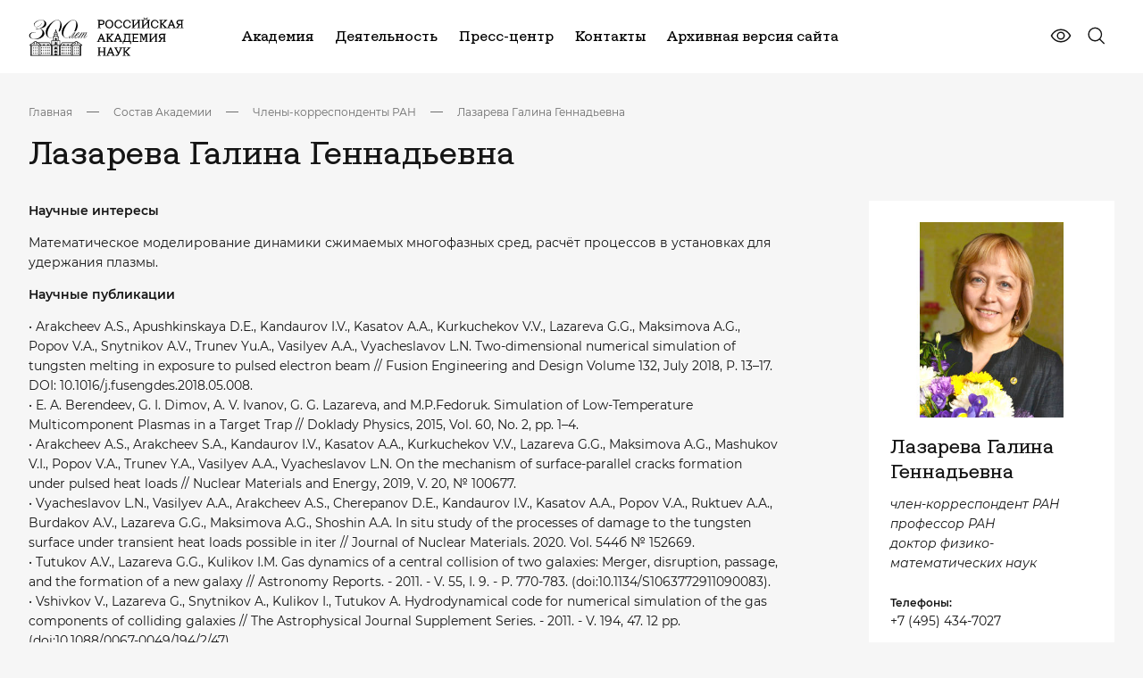

--- FILE ---
content_type: application/javascript
request_url: https://new.ras.ru/local/components/alamics/form.result.new/templates/subscribe_new/script.js?17017791661386
body_size: 557
content:
document.addEventListener('DOMContentLoaded', () => {
  const formSelectorString = '.js-form-subscribe form';
  const formSubscribe = document.querySelector(formSelectorString);
  if (formSubscribe) {
    const checkErrorsField = formSubscribe.querySelectorAll('[js-field-check]');
    formSubscribe.addEventListener('submit', (e) => {
      e.preventDefault();
      const formData = new FormData(formSubscribe);
      formSubscribe.querySelectorAll('.error').forEach((el) => {
        el.classList.remove('error');
      });

      const xhr = new XMLHttpRequest();

      xhr.onreadystatechange = function () {
        if (xhr.readyState === 4) {
          const result = JSON.parse(xhr.response);
          if (result.FORM_ERRORS) {
            checkErrorsField.forEach((field) => {
              const inputName = field.getAttribute('js-field-check');
              if (result.FORM_ERRORS[inputName]) {
                formSubscribe.querySelector(`[js-field-error-text="${inputName}"]`).innerHTML = result.FORM_ERRORS[inputName];
                field.classList.add('error');
              }
            });
          } else if (result.FORM_NOTE) {
            formSubscribe.querySelector('.node-form-subs').innerHTML = result.FORM_NOTE;
          }
        }
      };

      xhr.open('POST', formSubscribe.getAttribute('action'), false);
      xhr.send(formData);
    });
  }
});
